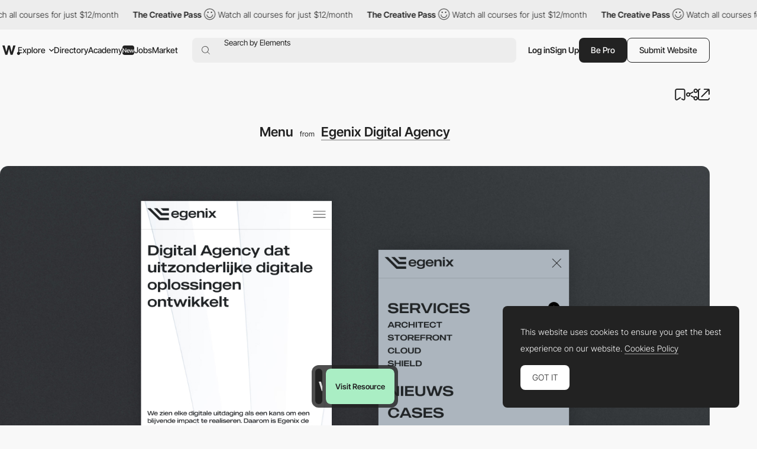

--- FILE ---
content_type: text/html; charset=utf-8
request_url: https://www.google.com/recaptcha/api2/anchor?ar=1&k=6LdYct0kAAAAAHlky5jhQhrvSRt_4vOJkzbVs2Oa&co=aHR0cHM6Ly93d3cuYXd3d2FyZHMuY29tOjQ0Mw..&hl=en&v=9TiwnJFHeuIw_s0wSd3fiKfN&size=invisible&anchor-ms=20000&execute-ms=30000&cb=jnvwfpxfo587
body_size: 48160
content:
<!DOCTYPE HTML><html dir="ltr" lang="en"><head><meta http-equiv="Content-Type" content="text/html; charset=UTF-8">
<meta http-equiv="X-UA-Compatible" content="IE=edge">
<title>reCAPTCHA</title>
<style type="text/css">
/* cyrillic-ext */
@font-face {
  font-family: 'Roboto';
  font-style: normal;
  font-weight: 400;
  font-stretch: 100%;
  src: url(//fonts.gstatic.com/s/roboto/v48/KFO7CnqEu92Fr1ME7kSn66aGLdTylUAMa3GUBHMdazTgWw.woff2) format('woff2');
  unicode-range: U+0460-052F, U+1C80-1C8A, U+20B4, U+2DE0-2DFF, U+A640-A69F, U+FE2E-FE2F;
}
/* cyrillic */
@font-face {
  font-family: 'Roboto';
  font-style: normal;
  font-weight: 400;
  font-stretch: 100%;
  src: url(//fonts.gstatic.com/s/roboto/v48/KFO7CnqEu92Fr1ME7kSn66aGLdTylUAMa3iUBHMdazTgWw.woff2) format('woff2');
  unicode-range: U+0301, U+0400-045F, U+0490-0491, U+04B0-04B1, U+2116;
}
/* greek-ext */
@font-face {
  font-family: 'Roboto';
  font-style: normal;
  font-weight: 400;
  font-stretch: 100%;
  src: url(//fonts.gstatic.com/s/roboto/v48/KFO7CnqEu92Fr1ME7kSn66aGLdTylUAMa3CUBHMdazTgWw.woff2) format('woff2');
  unicode-range: U+1F00-1FFF;
}
/* greek */
@font-face {
  font-family: 'Roboto';
  font-style: normal;
  font-weight: 400;
  font-stretch: 100%;
  src: url(//fonts.gstatic.com/s/roboto/v48/KFO7CnqEu92Fr1ME7kSn66aGLdTylUAMa3-UBHMdazTgWw.woff2) format('woff2');
  unicode-range: U+0370-0377, U+037A-037F, U+0384-038A, U+038C, U+038E-03A1, U+03A3-03FF;
}
/* math */
@font-face {
  font-family: 'Roboto';
  font-style: normal;
  font-weight: 400;
  font-stretch: 100%;
  src: url(//fonts.gstatic.com/s/roboto/v48/KFO7CnqEu92Fr1ME7kSn66aGLdTylUAMawCUBHMdazTgWw.woff2) format('woff2');
  unicode-range: U+0302-0303, U+0305, U+0307-0308, U+0310, U+0312, U+0315, U+031A, U+0326-0327, U+032C, U+032F-0330, U+0332-0333, U+0338, U+033A, U+0346, U+034D, U+0391-03A1, U+03A3-03A9, U+03B1-03C9, U+03D1, U+03D5-03D6, U+03F0-03F1, U+03F4-03F5, U+2016-2017, U+2034-2038, U+203C, U+2040, U+2043, U+2047, U+2050, U+2057, U+205F, U+2070-2071, U+2074-208E, U+2090-209C, U+20D0-20DC, U+20E1, U+20E5-20EF, U+2100-2112, U+2114-2115, U+2117-2121, U+2123-214F, U+2190, U+2192, U+2194-21AE, U+21B0-21E5, U+21F1-21F2, U+21F4-2211, U+2213-2214, U+2216-22FF, U+2308-230B, U+2310, U+2319, U+231C-2321, U+2336-237A, U+237C, U+2395, U+239B-23B7, U+23D0, U+23DC-23E1, U+2474-2475, U+25AF, U+25B3, U+25B7, U+25BD, U+25C1, U+25CA, U+25CC, U+25FB, U+266D-266F, U+27C0-27FF, U+2900-2AFF, U+2B0E-2B11, U+2B30-2B4C, U+2BFE, U+3030, U+FF5B, U+FF5D, U+1D400-1D7FF, U+1EE00-1EEFF;
}
/* symbols */
@font-face {
  font-family: 'Roboto';
  font-style: normal;
  font-weight: 400;
  font-stretch: 100%;
  src: url(//fonts.gstatic.com/s/roboto/v48/KFO7CnqEu92Fr1ME7kSn66aGLdTylUAMaxKUBHMdazTgWw.woff2) format('woff2');
  unicode-range: U+0001-000C, U+000E-001F, U+007F-009F, U+20DD-20E0, U+20E2-20E4, U+2150-218F, U+2190, U+2192, U+2194-2199, U+21AF, U+21E6-21F0, U+21F3, U+2218-2219, U+2299, U+22C4-22C6, U+2300-243F, U+2440-244A, U+2460-24FF, U+25A0-27BF, U+2800-28FF, U+2921-2922, U+2981, U+29BF, U+29EB, U+2B00-2BFF, U+4DC0-4DFF, U+FFF9-FFFB, U+10140-1018E, U+10190-1019C, U+101A0, U+101D0-101FD, U+102E0-102FB, U+10E60-10E7E, U+1D2C0-1D2D3, U+1D2E0-1D37F, U+1F000-1F0FF, U+1F100-1F1AD, U+1F1E6-1F1FF, U+1F30D-1F30F, U+1F315, U+1F31C, U+1F31E, U+1F320-1F32C, U+1F336, U+1F378, U+1F37D, U+1F382, U+1F393-1F39F, U+1F3A7-1F3A8, U+1F3AC-1F3AF, U+1F3C2, U+1F3C4-1F3C6, U+1F3CA-1F3CE, U+1F3D4-1F3E0, U+1F3ED, U+1F3F1-1F3F3, U+1F3F5-1F3F7, U+1F408, U+1F415, U+1F41F, U+1F426, U+1F43F, U+1F441-1F442, U+1F444, U+1F446-1F449, U+1F44C-1F44E, U+1F453, U+1F46A, U+1F47D, U+1F4A3, U+1F4B0, U+1F4B3, U+1F4B9, U+1F4BB, U+1F4BF, U+1F4C8-1F4CB, U+1F4D6, U+1F4DA, U+1F4DF, U+1F4E3-1F4E6, U+1F4EA-1F4ED, U+1F4F7, U+1F4F9-1F4FB, U+1F4FD-1F4FE, U+1F503, U+1F507-1F50B, U+1F50D, U+1F512-1F513, U+1F53E-1F54A, U+1F54F-1F5FA, U+1F610, U+1F650-1F67F, U+1F687, U+1F68D, U+1F691, U+1F694, U+1F698, U+1F6AD, U+1F6B2, U+1F6B9-1F6BA, U+1F6BC, U+1F6C6-1F6CF, U+1F6D3-1F6D7, U+1F6E0-1F6EA, U+1F6F0-1F6F3, U+1F6F7-1F6FC, U+1F700-1F7FF, U+1F800-1F80B, U+1F810-1F847, U+1F850-1F859, U+1F860-1F887, U+1F890-1F8AD, U+1F8B0-1F8BB, U+1F8C0-1F8C1, U+1F900-1F90B, U+1F93B, U+1F946, U+1F984, U+1F996, U+1F9E9, U+1FA00-1FA6F, U+1FA70-1FA7C, U+1FA80-1FA89, U+1FA8F-1FAC6, U+1FACE-1FADC, U+1FADF-1FAE9, U+1FAF0-1FAF8, U+1FB00-1FBFF;
}
/* vietnamese */
@font-face {
  font-family: 'Roboto';
  font-style: normal;
  font-weight: 400;
  font-stretch: 100%;
  src: url(//fonts.gstatic.com/s/roboto/v48/KFO7CnqEu92Fr1ME7kSn66aGLdTylUAMa3OUBHMdazTgWw.woff2) format('woff2');
  unicode-range: U+0102-0103, U+0110-0111, U+0128-0129, U+0168-0169, U+01A0-01A1, U+01AF-01B0, U+0300-0301, U+0303-0304, U+0308-0309, U+0323, U+0329, U+1EA0-1EF9, U+20AB;
}
/* latin-ext */
@font-face {
  font-family: 'Roboto';
  font-style: normal;
  font-weight: 400;
  font-stretch: 100%;
  src: url(//fonts.gstatic.com/s/roboto/v48/KFO7CnqEu92Fr1ME7kSn66aGLdTylUAMa3KUBHMdazTgWw.woff2) format('woff2');
  unicode-range: U+0100-02BA, U+02BD-02C5, U+02C7-02CC, U+02CE-02D7, U+02DD-02FF, U+0304, U+0308, U+0329, U+1D00-1DBF, U+1E00-1E9F, U+1EF2-1EFF, U+2020, U+20A0-20AB, U+20AD-20C0, U+2113, U+2C60-2C7F, U+A720-A7FF;
}
/* latin */
@font-face {
  font-family: 'Roboto';
  font-style: normal;
  font-weight: 400;
  font-stretch: 100%;
  src: url(//fonts.gstatic.com/s/roboto/v48/KFO7CnqEu92Fr1ME7kSn66aGLdTylUAMa3yUBHMdazQ.woff2) format('woff2');
  unicode-range: U+0000-00FF, U+0131, U+0152-0153, U+02BB-02BC, U+02C6, U+02DA, U+02DC, U+0304, U+0308, U+0329, U+2000-206F, U+20AC, U+2122, U+2191, U+2193, U+2212, U+2215, U+FEFF, U+FFFD;
}
/* cyrillic-ext */
@font-face {
  font-family: 'Roboto';
  font-style: normal;
  font-weight: 500;
  font-stretch: 100%;
  src: url(//fonts.gstatic.com/s/roboto/v48/KFO7CnqEu92Fr1ME7kSn66aGLdTylUAMa3GUBHMdazTgWw.woff2) format('woff2');
  unicode-range: U+0460-052F, U+1C80-1C8A, U+20B4, U+2DE0-2DFF, U+A640-A69F, U+FE2E-FE2F;
}
/* cyrillic */
@font-face {
  font-family: 'Roboto';
  font-style: normal;
  font-weight: 500;
  font-stretch: 100%;
  src: url(//fonts.gstatic.com/s/roboto/v48/KFO7CnqEu92Fr1ME7kSn66aGLdTylUAMa3iUBHMdazTgWw.woff2) format('woff2');
  unicode-range: U+0301, U+0400-045F, U+0490-0491, U+04B0-04B1, U+2116;
}
/* greek-ext */
@font-face {
  font-family: 'Roboto';
  font-style: normal;
  font-weight: 500;
  font-stretch: 100%;
  src: url(//fonts.gstatic.com/s/roboto/v48/KFO7CnqEu92Fr1ME7kSn66aGLdTylUAMa3CUBHMdazTgWw.woff2) format('woff2');
  unicode-range: U+1F00-1FFF;
}
/* greek */
@font-face {
  font-family: 'Roboto';
  font-style: normal;
  font-weight: 500;
  font-stretch: 100%;
  src: url(//fonts.gstatic.com/s/roboto/v48/KFO7CnqEu92Fr1ME7kSn66aGLdTylUAMa3-UBHMdazTgWw.woff2) format('woff2');
  unicode-range: U+0370-0377, U+037A-037F, U+0384-038A, U+038C, U+038E-03A1, U+03A3-03FF;
}
/* math */
@font-face {
  font-family: 'Roboto';
  font-style: normal;
  font-weight: 500;
  font-stretch: 100%;
  src: url(//fonts.gstatic.com/s/roboto/v48/KFO7CnqEu92Fr1ME7kSn66aGLdTylUAMawCUBHMdazTgWw.woff2) format('woff2');
  unicode-range: U+0302-0303, U+0305, U+0307-0308, U+0310, U+0312, U+0315, U+031A, U+0326-0327, U+032C, U+032F-0330, U+0332-0333, U+0338, U+033A, U+0346, U+034D, U+0391-03A1, U+03A3-03A9, U+03B1-03C9, U+03D1, U+03D5-03D6, U+03F0-03F1, U+03F4-03F5, U+2016-2017, U+2034-2038, U+203C, U+2040, U+2043, U+2047, U+2050, U+2057, U+205F, U+2070-2071, U+2074-208E, U+2090-209C, U+20D0-20DC, U+20E1, U+20E5-20EF, U+2100-2112, U+2114-2115, U+2117-2121, U+2123-214F, U+2190, U+2192, U+2194-21AE, U+21B0-21E5, U+21F1-21F2, U+21F4-2211, U+2213-2214, U+2216-22FF, U+2308-230B, U+2310, U+2319, U+231C-2321, U+2336-237A, U+237C, U+2395, U+239B-23B7, U+23D0, U+23DC-23E1, U+2474-2475, U+25AF, U+25B3, U+25B7, U+25BD, U+25C1, U+25CA, U+25CC, U+25FB, U+266D-266F, U+27C0-27FF, U+2900-2AFF, U+2B0E-2B11, U+2B30-2B4C, U+2BFE, U+3030, U+FF5B, U+FF5D, U+1D400-1D7FF, U+1EE00-1EEFF;
}
/* symbols */
@font-face {
  font-family: 'Roboto';
  font-style: normal;
  font-weight: 500;
  font-stretch: 100%;
  src: url(//fonts.gstatic.com/s/roboto/v48/KFO7CnqEu92Fr1ME7kSn66aGLdTylUAMaxKUBHMdazTgWw.woff2) format('woff2');
  unicode-range: U+0001-000C, U+000E-001F, U+007F-009F, U+20DD-20E0, U+20E2-20E4, U+2150-218F, U+2190, U+2192, U+2194-2199, U+21AF, U+21E6-21F0, U+21F3, U+2218-2219, U+2299, U+22C4-22C6, U+2300-243F, U+2440-244A, U+2460-24FF, U+25A0-27BF, U+2800-28FF, U+2921-2922, U+2981, U+29BF, U+29EB, U+2B00-2BFF, U+4DC0-4DFF, U+FFF9-FFFB, U+10140-1018E, U+10190-1019C, U+101A0, U+101D0-101FD, U+102E0-102FB, U+10E60-10E7E, U+1D2C0-1D2D3, U+1D2E0-1D37F, U+1F000-1F0FF, U+1F100-1F1AD, U+1F1E6-1F1FF, U+1F30D-1F30F, U+1F315, U+1F31C, U+1F31E, U+1F320-1F32C, U+1F336, U+1F378, U+1F37D, U+1F382, U+1F393-1F39F, U+1F3A7-1F3A8, U+1F3AC-1F3AF, U+1F3C2, U+1F3C4-1F3C6, U+1F3CA-1F3CE, U+1F3D4-1F3E0, U+1F3ED, U+1F3F1-1F3F3, U+1F3F5-1F3F7, U+1F408, U+1F415, U+1F41F, U+1F426, U+1F43F, U+1F441-1F442, U+1F444, U+1F446-1F449, U+1F44C-1F44E, U+1F453, U+1F46A, U+1F47D, U+1F4A3, U+1F4B0, U+1F4B3, U+1F4B9, U+1F4BB, U+1F4BF, U+1F4C8-1F4CB, U+1F4D6, U+1F4DA, U+1F4DF, U+1F4E3-1F4E6, U+1F4EA-1F4ED, U+1F4F7, U+1F4F9-1F4FB, U+1F4FD-1F4FE, U+1F503, U+1F507-1F50B, U+1F50D, U+1F512-1F513, U+1F53E-1F54A, U+1F54F-1F5FA, U+1F610, U+1F650-1F67F, U+1F687, U+1F68D, U+1F691, U+1F694, U+1F698, U+1F6AD, U+1F6B2, U+1F6B9-1F6BA, U+1F6BC, U+1F6C6-1F6CF, U+1F6D3-1F6D7, U+1F6E0-1F6EA, U+1F6F0-1F6F3, U+1F6F7-1F6FC, U+1F700-1F7FF, U+1F800-1F80B, U+1F810-1F847, U+1F850-1F859, U+1F860-1F887, U+1F890-1F8AD, U+1F8B0-1F8BB, U+1F8C0-1F8C1, U+1F900-1F90B, U+1F93B, U+1F946, U+1F984, U+1F996, U+1F9E9, U+1FA00-1FA6F, U+1FA70-1FA7C, U+1FA80-1FA89, U+1FA8F-1FAC6, U+1FACE-1FADC, U+1FADF-1FAE9, U+1FAF0-1FAF8, U+1FB00-1FBFF;
}
/* vietnamese */
@font-face {
  font-family: 'Roboto';
  font-style: normal;
  font-weight: 500;
  font-stretch: 100%;
  src: url(//fonts.gstatic.com/s/roboto/v48/KFO7CnqEu92Fr1ME7kSn66aGLdTylUAMa3OUBHMdazTgWw.woff2) format('woff2');
  unicode-range: U+0102-0103, U+0110-0111, U+0128-0129, U+0168-0169, U+01A0-01A1, U+01AF-01B0, U+0300-0301, U+0303-0304, U+0308-0309, U+0323, U+0329, U+1EA0-1EF9, U+20AB;
}
/* latin-ext */
@font-face {
  font-family: 'Roboto';
  font-style: normal;
  font-weight: 500;
  font-stretch: 100%;
  src: url(//fonts.gstatic.com/s/roboto/v48/KFO7CnqEu92Fr1ME7kSn66aGLdTylUAMa3KUBHMdazTgWw.woff2) format('woff2');
  unicode-range: U+0100-02BA, U+02BD-02C5, U+02C7-02CC, U+02CE-02D7, U+02DD-02FF, U+0304, U+0308, U+0329, U+1D00-1DBF, U+1E00-1E9F, U+1EF2-1EFF, U+2020, U+20A0-20AB, U+20AD-20C0, U+2113, U+2C60-2C7F, U+A720-A7FF;
}
/* latin */
@font-face {
  font-family: 'Roboto';
  font-style: normal;
  font-weight: 500;
  font-stretch: 100%;
  src: url(//fonts.gstatic.com/s/roboto/v48/KFO7CnqEu92Fr1ME7kSn66aGLdTylUAMa3yUBHMdazQ.woff2) format('woff2');
  unicode-range: U+0000-00FF, U+0131, U+0152-0153, U+02BB-02BC, U+02C6, U+02DA, U+02DC, U+0304, U+0308, U+0329, U+2000-206F, U+20AC, U+2122, U+2191, U+2193, U+2212, U+2215, U+FEFF, U+FFFD;
}
/* cyrillic-ext */
@font-face {
  font-family: 'Roboto';
  font-style: normal;
  font-weight: 900;
  font-stretch: 100%;
  src: url(//fonts.gstatic.com/s/roboto/v48/KFO7CnqEu92Fr1ME7kSn66aGLdTylUAMa3GUBHMdazTgWw.woff2) format('woff2');
  unicode-range: U+0460-052F, U+1C80-1C8A, U+20B4, U+2DE0-2DFF, U+A640-A69F, U+FE2E-FE2F;
}
/* cyrillic */
@font-face {
  font-family: 'Roboto';
  font-style: normal;
  font-weight: 900;
  font-stretch: 100%;
  src: url(//fonts.gstatic.com/s/roboto/v48/KFO7CnqEu92Fr1ME7kSn66aGLdTylUAMa3iUBHMdazTgWw.woff2) format('woff2');
  unicode-range: U+0301, U+0400-045F, U+0490-0491, U+04B0-04B1, U+2116;
}
/* greek-ext */
@font-face {
  font-family: 'Roboto';
  font-style: normal;
  font-weight: 900;
  font-stretch: 100%;
  src: url(//fonts.gstatic.com/s/roboto/v48/KFO7CnqEu92Fr1ME7kSn66aGLdTylUAMa3CUBHMdazTgWw.woff2) format('woff2');
  unicode-range: U+1F00-1FFF;
}
/* greek */
@font-face {
  font-family: 'Roboto';
  font-style: normal;
  font-weight: 900;
  font-stretch: 100%;
  src: url(//fonts.gstatic.com/s/roboto/v48/KFO7CnqEu92Fr1ME7kSn66aGLdTylUAMa3-UBHMdazTgWw.woff2) format('woff2');
  unicode-range: U+0370-0377, U+037A-037F, U+0384-038A, U+038C, U+038E-03A1, U+03A3-03FF;
}
/* math */
@font-face {
  font-family: 'Roboto';
  font-style: normal;
  font-weight: 900;
  font-stretch: 100%;
  src: url(//fonts.gstatic.com/s/roboto/v48/KFO7CnqEu92Fr1ME7kSn66aGLdTylUAMawCUBHMdazTgWw.woff2) format('woff2');
  unicode-range: U+0302-0303, U+0305, U+0307-0308, U+0310, U+0312, U+0315, U+031A, U+0326-0327, U+032C, U+032F-0330, U+0332-0333, U+0338, U+033A, U+0346, U+034D, U+0391-03A1, U+03A3-03A9, U+03B1-03C9, U+03D1, U+03D5-03D6, U+03F0-03F1, U+03F4-03F5, U+2016-2017, U+2034-2038, U+203C, U+2040, U+2043, U+2047, U+2050, U+2057, U+205F, U+2070-2071, U+2074-208E, U+2090-209C, U+20D0-20DC, U+20E1, U+20E5-20EF, U+2100-2112, U+2114-2115, U+2117-2121, U+2123-214F, U+2190, U+2192, U+2194-21AE, U+21B0-21E5, U+21F1-21F2, U+21F4-2211, U+2213-2214, U+2216-22FF, U+2308-230B, U+2310, U+2319, U+231C-2321, U+2336-237A, U+237C, U+2395, U+239B-23B7, U+23D0, U+23DC-23E1, U+2474-2475, U+25AF, U+25B3, U+25B7, U+25BD, U+25C1, U+25CA, U+25CC, U+25FB, U+266D-266F, U+27C0-27FF, U+2900-2AFF, U+2B0E-2B11, U+2B30-2B4C, U+2BFE, U+3030, U+FF5B, U+FF5D, U+1D400-1D7FF, U+1EE00-1EEFF;
}
/* symbols */
@font-face {
  font-family: 'Roboto';
  font-style: normal;
  font-weight: 900;
  font-stretch: 100%;
  src: url(//fonts.gstatic.com/s/roboto/v48/KFO7CnqEu92Fr1ME7kSn66aGLdTylUAMaxKUBHMdazTgWw.woff2) format('woff2');
  unicode-range: U+0001-000C, U+000E-001F, U+007F-009F, U+20DD-20E0, U+20E2-20E4, U+2150-218F, U+2190, U+2192, U+2194-2199, U+21AF, U+21E6-21F0, U+21F3, U+2218-2219, U+2299, U+22C4-22C6, U+2300-243F, U+2440-244A, U+2460-24FF, U+25A0-27BF, U+2800-28FF, U+2921-2922, U+2981, U+29BF, U+29EB, U+2B00-2BFF, U+4DC0-4DFF, U+FFF9-FFFB, U+10140-1018E, U+10190-1019C, U+101A0, U+101D0-101FD, U+102E0-102FB, U+10E60-10E7E, U+1D2C0-1D2D3, U+1D2E0-1D37F, U+1F000-1F0FF, U+1F100-1F1AD, U+1F1E6-1F1FF, U+1F30D-1F30F, U+1F315, U+1F31C, U+1F31E, U+1F320-1F32C, U+1F336, U+1F378, U+1F37D, U+1F382, U+1F393-1F39F, U+1F3A7-1F3A8, U+1F3AC-1F3AF, U+1F3C2, U+1F3C4-1F3C6, U+1F3CA-1F3CE, U+1F3D4-1F3E0, U+1F3ED, U+1F3F1-1F3F3, U+1F3F5-1F3F7, U+1F408, U+1F415, U+1F41F, U+1F426, U+1F43F, U+1F441-1F442, U+1F444, U+1F446-1F449, U+1F44C-1F44E, U+1F453, U+1F46A, U+1F47D, U+1F4A3, U+1F4B0, U+1F4B3, U+1F4B9, U+1F4BB, U+1F4BF, U+1F4C8-1F4CB, U+1F4D6, U+1F4DA, U+1F4DF, U+1F4E3-1F4E6, U+1F4EA-1F4ED, U+1F4F7, U+1F4F9-1F4FB, U+1F4FD-1F4FE, U+1F503, U+1F507-1F50B, U+1F50D, U+1F512-1F513, U+1F53E-1F54A, U+1F54F-1F5FA, U+1F610, U+1F650-1F67F, U+1F687, U+1F68D, U+1F691, U+1F694, U+1F698, U+1F6AD, U+1F6B2, U+1F6B9-1F6BA, U+1F6BC, U+1F6C6-1F6CF, U+1F6D3-1F6D7, U+1F6E0-1F6EA, U+1F6F0-1F6F3, U+1F6F7-1F6FC, U+1F700-1F7FF, U+1F800-1F80B, U+1F810-1F847, U+1F850-1F859, U+1F860-1F887, U+1F890-1F8AD, U+1F8B0-1F8BB, U+1F8C0-1F8C1, U+1F900-1F90B, U+1F93B, U+1F946, U+1F984, U+1F996, U+1F9E9, U+1FA00-1FA6F, U+1FA70-1FA7C, U+1FA80-1FA89, U+1FA8F-1FAC6, U+1FACE-1FADC, U+1FADF-1FAE9, U+1FAF0-1FAF8, U+1FB00-1FBFF;
}
/* vietnamese */
@font-face {
  font-family: 'Roboto';
  font-style: normal;
  font-weight: 900;
  font-stretch: 100%;
  src: url(//fonts.gstatic.com/s/roboto/v48/KFO7CnqEu92Fr1ME7kSn66aGLdTylUAMa3OUBHMdazTgWw.woff2) format('woff2');
  unicode-range: U+0102-0103, U+0110-0111, U+0128-0129, U+0168-0169, U+01A0-01A1, U+01AF-01B0, U+0300-0301, U+0303-0304, U+0308-0309, U+0323, U+0329, U+1EA0-1EF9, U+20AB;
}
/* latin-ext */
@font-face {
  font-family: 'Roboto';
  font-style: normal;
  font-weight: 900;
  font-stretch: 100%;
  src: url(//fonts.gstatic.com/s/roboto/v48/KFO7CnqEu92Fr1ME7kSn66aGLdTylUAMa3KUBHMdazTgWw.woff2) format('woff2');
  unicode-range: U+0100-02BA, U+02BD-02C5, U+02C7-02CC, U+02CE-02D7, U+02DD-02FF, U+0304, U+0308, U+0329, U+1D00-1DBF, U+1E00-1E9F, U+1EF2-1EFF, U+2020, U+20A0-20AB, U+20AD-20C0, U+2113, U+2C60-2C7F, U+A720-A7FF;
}
/* latin */
@font-face {
  font-family: 'Roboto';
  font-style: normal;
  font-weight: 900;
  font-stretch: 100%;
  src: url(//fonts.gstatic.com/s/roboto/v48/KFO7CnqEu92Fr1ME7kSn66aGLdTylUAMa3yUBHMdazQ.woff2) format('woff2');
  unicode-range: U+0000-00FF, U+0131, U+0152-0153, U+02BB-02BC, U+02C6, U+02DA, U+02DC, U+0304, U+0308, U+0329, U+2000-206F, U+20AC, U+2122, U+2191, U+2193, U+2212, U+2215, U+FEFF, U+FFFD;
}

</style>
<link rel="stylesheet" type="text/css" href="https://www.gstatic.com/recaptcha/releases/9TiwnJFHeuIw_s0wSd3fiKfN/styles__ltr.css">
<script nonce="pibX0GH6V9T670NX02Y6zA" type="text/javascript">window['__recaptcha_api'] = 'https://www.google.com/recaptcha/api2/';</script>
<script type="text/javascript" src="https://www.gstatic.com/recaptcha/releases/9TiwnJFHeuIw_s0wSd3fiKfN/recaptcha__en.js" nonce="pibX0GH6V9T670NX02Y6zA">
      
    </script></head>
<body><div id="rc-anchor-alert" class="rc-anchor-alert"></div>
<input type="hidden" id="recaptcha-token" value="[base64]">
<script type="text/javascript" nonce="pibX0GH6V9T670NX02Y6zA">
      recaptcha.anchor.Main.init("[\x22ainput\x22,[\x22bgdata\x22,\x22\x22,\[base64]/[base64]/[base64]/[base64]/cjw8ejpyPj4+eil9Y2F0Y2gobCl7dGhyb3cgbDt9fSxIPWZ1bmN0aW9uKHcsdCx6KXtpZih3PT0xOTR8fHc9PTIwOCl0LnZbd10/dC52W3ddLmNvbmNhdCh6KTp0LnZbd109b2Yoeix0KTtlbHNle2lmKHQuYkImJnchPTMxNylyZXR1cm47dz09NjZ8fHc9PTEyMnx8dz09NDcwfHx3PT00NHx8dz09NDE2fHx3PT0zOTd8fHc9PTQyMXx8dz09Njh8fHc9PTcwfHx3PT0xODQ/[base64]/[base64]/[base64]/bmV3IGRbVl0oSlswXSk6cD09Mj9uZXcgZFtWXShKWzBdLEpbMV0pOnA9PTM/bmV3IGRbVl0oSlswXSxKWzFdLEpbMl0pOnA9PTQ/[base64]/[base64]/[base64]/[base64]\x22,\[base64]\\u003d\\u003d\x22,\x22QC1QJcKZw5nCojJAw7DDuMKFw5rCjmogd8OCfx0RYh0Jw5w/c1ZjcMKyw49HPWhuX0nDhcKtw4jCh8K4w6txRwguwqvCgjrCliXDrcOLwqwGLMOlEVddw51QHsK3wpguEMOaw40uwozDmUzCksO/OcOCX8KoNsKSccKmR8OiwrwJHxLDg37DlBgCwqVBwpI3KVQkHMKIBcORGcO/TMO8ZsOywpPCgV/[base64]/[base64]/[base64]/Dr2Yjf1zDhsK8w6YvaMOQwr8Jw61Wwpttw4zDhcKPZMOawoEVw74kd8OBPMKMw57DmsK3AFtuw4jCin8rbkNOXcKuYDR1wqXDrFDCtRtvbcKmfMKxXyvCiUXDq8OZw5PCjMOcw6A+LH/ChAd2wpZOSB8HF8KWakpUFl3CozN5SXZyUHBaclYKCQfDqxIwS8Kzw65rw6rCp8O/AsOGw6QTw5xWb3bCrsO1wodMJg/[base64]/Co1fDiy7DmRshCRrDm8O4wrgxNsKNw5RgH8OmaMOqw4kdYGPCtzTClB/[base64]/DmSjCiR5bwqQeRFbCoFHCrVoVLsKPw6rDtsOeUwPDo2lbw7TDi8OEw7dcKHnDrcKqQMKsPcOvwqNjKBPCucKNaS/DvcOvL0RZUMOdw4HCmETCjcKHwo7CuCPCrkclw7XDk8OJbsKww5zDvMKTw5bCulnCkAsLIsO/EGbCizzDlEIGIMK/[base64]/[base64]/[base64]/EcKRw5RySlsGw6Egw7LDrGxhdsOTwrctwoNVLsOTecKUwo/[base64]/BcK4wrrDkA/DpMO8w4jCnsKTdSnDsMOTw6lHw5MZw4t6woQ3w6fCskzChcKMwp/Do8K7w6/CgsOFw6dmw7rDjCvCh1ggwr/[base64]/[base64]/DpsO+fwnDjQrCiwpow6kowpdbOCgJwrPCocKhEHIyVsOmw6lXFGI+wpZ7FC/CqX5kXMKZwqsBwrxHBcOBasK/[base64]/CksKEXcKMw7AnGF1ZUsO1w4EtBsKmwqzDjsOKHcO0LzNdwoXDiHHDqsK/IzrCt8OZfUcUw47Dj1LDiEHDll0ZwqtuwoA0w7Rmwr7CryXCvS/DvDNcw7U2w7UJw4zDsMKPwoXCtcOFNEzDiMObXi8hw6pYwph4wqxvw6sRFFJRw4zDkMOlw5XCncK4w4Y5KVM2w5UAdlnCjcKlwqfCg8K8w79bw5lLXE1aG3RDbVkKw7MRwo/Cl8OCwpPCpwzDnMOsw63DhH1Gw55xwpVjw5PDkwbDsMKJw6rDo8OPw6zCpBsgTcKgXcKUw7xUX8KXwrfDlcKJFsOlU8K7woLCvWM7w5NIw6bDlcKrK8OzGkXCu8OYw5Vtw4DDh8K6w7nDimVew53DksOlw5ADwrHChExAwp51RcOrwo/[base64]/w7fDrzzDojXCpS9sKV8gZ8Ktw4vDsMKmRGzDucOoHcOJDMOZwoDDqAwjUR8DwojDgcOvw5JJw7bDvRPCqhjDhk85wpLCnknDojDDn2wvw40rBXZnwp7DnRPCjcOxw5jDvAzDucOOEsOCGcKiwpwkYTwJw6t1w6kkQzfDkk/CoWnDtgrCth/[base64]/[base64]/CnsOHwodMw5MdJcK/wqDCtcO6wpgOw5VDw4oxwoxmwppNVsONAsKoUMOjbcKjwoQ+OMOCDcONwqPDrXHCisOPBy3CtsKxw4U6wrZsZRRadSbDrH9dwoXDusO/f2BywoHChhvCrTpXdsOWABpxOjABNcKxXn9cJsOHDMOOXk7Dq8KMbGPDsMKdwpBfUU/[base64]/DvsO7w6TDrCsUwqbCjy3DscOiOmVyw4doaMOsw4xpW8Oyc8O2UMKtwqbDpMO7wpU9Y8KWw7EDVEbDkQxQIlfDnVpAOsK6Q8OnGhdow55VwqzCs8KCa8Ovwo/DoMOCRMKyecO+R8OmwqzCjTTCvystFEx/[base64]/DksKrwrZxOnXDu150w5EOw67DkXRbw4ICR1dqNkXChQRKHMKRCMKvw7UwZ8O7w6TDmsOowq4tGy7ChMKIw4jDvcK2XcKqJ1R/PE8TwrdDw58Nw6ZwwpzCqxvChMK7w6AuwrRUAsOWKS3CqypOwpbDmcOhwp/CpS3Cm38eW8OqZcKkKsK+csKfAhLCsDdHZDMKXzvDowUHw5HDjcOUe8Okw6xVecKeM8KGDcKBdVVQXTZvZinCvl4jw6Nuwr7DqAZRW8KAworDoMOPGMOrw5lhXRIPDcOFw4zDhwTDuG3CgsOKexBEwrgxw4VvUcKDKSjCqsO+wq3CmRHClh9yw7DDkFjClS/Cnh18wrrDsMO8wq9Yw5gOd8K1N3jCs8K9EMO1wrPDkDQDw4XDhsKiCjsyXcOyHExXScOPQ0PDmsK1w73DjH5oEz8aw5jCqsOHw5BzwpnDvwnCjTQ8wq/CuyNkw6sRcjx2M2/CqcKZw6nCg8KIwqc/AifChSVwwq9eKMKhNcK4w5bCvloRNhTCkWLDqFk9w6U/[base64]/FMOdw5AeI0LDvhEPKG1ew6AowqEzXMO5NhNza8K6U0vCkVU+fcODw7wowqTDq8OCaMOUwrDDn8K7wqkoGinCjcKPwq/CvHjCjXUCwqg7w6hzw5/DjXXCpMOuJMK7w7Y9NMKcQ8KfwoRkNsO3w6tIw5DDk8K4w6/CrHDCslR/dsOcw6E/[base64]/DoiAUw5rCqcODMsK/ZMKsw5tkLMK0wpISwrvDtsKrYj80e8OtHcKZw7PDlXAWw400wpLCkzLDnndJXsKow7IRwqkxJ3LDocO6XGrCoXsCSMKvT3bDilrCnUPDtTMTJMKMIMKGw5/DmMKYw5DDuMKxdsKZwqvCvE3DkkHDozV9wrJLw6VPwrVeK8Krw6XDsMOHXMKUwrXCpHPDq8KKIcKYwqPCvsOrwoPCnMKgw78JwpYAw7MkXQDCvx/ChXcKTMKACMKHeMKRw6nDsSxZw5sMThfCiRonw688VQrDmsKlwojDosKSwrDDvxJfw4nCmcOJCsOsw79ew4wfE8K6w7BfPcKpw4bDjWzCk8KIw7PCoQ05NsKAw54QNDbDh8KVA0HDhsOxJ1h/QTvDqlfCrmRQw74ZWcKJTsOdw5PDjsKxJ23DlcOAwpDDvMOgw7FIw5NjYMKuwpLDgMK9w4XDqUvCucKzKgxqEV7DnMOgw6EUBiM1wpbDukdwRMKvw64IU8KqR0HCsD/[base64]/woITUGHDrsOhwpkjwojCvUvDn0/[base64]/DpH3DlMOiw6zDpxzCo8Oswrx/NkbDowNqw5VWeMO5w6sOw69mNBLDj8OVFsOSwoFNZywuw4nCq8O5Pg/CncKmw5LDgknDv8KfBnxLwqxIw54aMcOhwoRgYHTCqyN4w5EhS8OpemzCjhzCqTPChHlEB8OsJcKMdsOzOsOxQ8Okw6cnD05wORzCpcOVQzHCusK4w7nDu1fCqcO4w69YYiDDqz7DoA0jwpQCIcOXH8OOwqN3DmkRVcOKwo9/OcK2VBzDgjzCvjUgAjkvTMKCwotGeMK9wpdBwpRrw5vCog5HwrpCAzjDkMOvccOLEQHDu05yB0nDrVzChsOlc8OqCjgsbUnDtcO5wqPDsyDCvxoRwrnClQ3CucK/[base64]/Dg1HCrj3DqcO5YMKxw77Cj8KNbsK/wqoLc2HCvC/[base64]/I8KEEsOSwoLCrQvCpU4+w4XDkgDCqHpPwrzCnSQ9w5BvWEM9w7YKw6tKM17Dmg7DpsKbw4fCkl7CnsKsHsOQBlNPEsORP8OGw6bCtX/ChcOLI8KoPTTCnsK7wprCssOpDxPCv8OSeMKKw6EcwqbDq8ObwpDCocOfEGrCjETDjMKZw7MbwqPDqsKvIxA2D2howo7CokJiLi/CmQRYwpbDrcK4w4UyI8Oow6tQwrxmwpw+ayDCkcKowqoqUsKLwo5yUcK/wr9HwrLCtD5OF8KvwovCq8OJw7V2wrDDpxjDvl8qCQklcBfDosKpw6xYRmU3w63DlsKUw47Cr2DCocOaYXUZwpjDn3sJOMKZwqjDpcOpXsOUJMKawq3Dl19RHVzDlzrDrMOIwrTDuQPCksOBDBDCvsKiw6wDd3bCr2nDhUfDnBDCp2sEwr/[base64]/[base64]/J8OvahjDvcKDw6Zbw6PClMOVBMKYwq5MDcKgeVjCvVDDjVzCo35Dw5YjdghQJDHDiQNsHsOzwoRdw7DDpsObwqnCv3cDIcO7VsO7f1paC8K9w7oJw7HCsRhJwqAWwrxEwoHCviRWPDVPHcKLwq/DkDrCpsKUwqnCgjTDt2bDhEE5wojDjSQHwq7DoCEhQcODGB9xLcOoBsKKXn/[base64]/Dt8OdV3fCvMOgK01gX8OoP8KYXsKYw4XCvsOpw7NdfcOWI8OWw4cfF2DDlsOGW0DCrSBqwrI0w4hmOH/[base64]/w5ELJsO6w6fCuzl4Pl4dw7AcTWHDkFZiw6bChcKtwp81wp3DmMOlwr/CjcK2SkbCsW/CviHDicK3w7pHTcK7WcKlwolePQnCoWrCh2U9wpJwMQPCscO+w6vDjhYcJiJywqRDwpBrwol/GjbDvUXDi3xowq9fw7Qhw4sgw43Dqm/[base64]/[base64]/[base64]/CknXDqyrDlRVdUsK3wp16w7rDh8Ksw4vCmgvCikJ1MRFTMU5BUMKuPzZUw6fDjcK4DQogAsOIDCF7wqvDrMOxw6Vqw5fDhU3DtyHDhMKaHH/DjF8mFjZyJk46woEFw5PCsFDCjMOHwpfCnnohwqPCkEEuw5bCvCw5PCjCpWXDmcKBw4IvwoTClsOAw6TDhsKzw4B7TQQMPMKTGVc8w4/CtsKMKMOFBsOKAcK5w4PCji0tDcOgbMOQwo1bw4fDkBLDq1HDosKOw6/DmTABasOQGmZuMCHCv8OawqBUw5HCv8KFG3rCtCEmP8Ouw5hQwrowwqpHw5fDv8KCMV7DgcK9wqjCmlHClcK7acOWwrNGw5TDjVnCj8K9AcK1RV9HP8KQwq/DuFQeGsKlOMOAw7xnGsOyYB1mE8OjEcOfwovDugBEP2c0w7fDr8KRRHDClcK6w5bDmhrCjXrDrCzClCEtw4PCk8K3w4TCqQMEDyl/wr5resKnwrwJw7fDmxDDkyvDjUFcWSjDpMOyw4LDkcO+RQ7Dt3zCnSfCuSDCj8OtT8KvEsOtwqRnJ8K7w4RVXcKywpgxRMOPw65kZlJZKXnCusOVSQXChg3DtmvCiBPDrxdKNcKNOQwtw5PDj8KWw6NYw7NMScO0cxnDmQbCh8KPwqxuQFXDkcOBwq4PMsOewo/Di8KObcOJwpPCsyMfwq/DphZQGcOywrHCucOaLMKWKMOgw48OZsKjw7NTYsK/wqbDiz3CvcKCAHDChcKaDsOTCsOAw7zDnMOLSSPDosK5w4TCiMOYfsKSwqPDpcOOw7VNwpwhLwYewpV4SAYAdhzDk3nDo8O2B8KWc8Obw5QwB8OnCcOPw6UGwrzDjcKOw7bDrVPCt8OmUcKZWzFMOADDt8OOWsOgw7DDlcK8wqpYw7DDnz4mGk/DgSgaTkkNPVwQw7AlTsOkwpdsFS7CpTvDrsOuw5d4wodqM8KpNEjDrgccb8KzfD9hw5XCssO+McKrBF5kwqQvLW3Ch8KQUSDDp2l/wr7CuMOcw6EOw7zDqsKhfsOBWFDCvmPCvsOKw5XCizkHw53DoMKSwrnDhDN7wqMQw51zesK5P8Ksw5vDuVhJw7wfwpzDhxB6wq3DvcKKdS7DgMKSA8O5BQQ6HE7CnA1LwrrDm8OiDMKKw7rCosO0GV4/w51Gw6MVcMOjCsKfHjMCE8OfViYrw5ELLMOqw6nCu2k7YMKlX8OQA8K6w7EowoYlwpPDicOzw53ChCwMQWDCvsK3w4cjw7ghGyvDsBzDsMOzGlbCuMK7wq/CgcOlw4PDryZQbU8BwpZqw63DlcO+w5YHD8KdwpbDhBsowrPDkXDCriDDssKlw5AkwospfzUowqlsA8OLwpwwRHjCoAzCv2F5w4xjwo5lDXnDgTXDisKowrRKB8ObwrfCnMOHfzUCw4JQcRM6wogTO8KJw41BwoNnw60Ff8KuEcKEwpBKUTh3KnbCkQVuIU/DhsKEK8KbYMOIFcKyO2kYw6wabDnDoG/ClsKnwpLDk8OYwpllF3nDkMOOCnjDkFlGGlR0G8KAAsK2ZMKzwpDCiRXDm8O/w7PDh0IBOXxSw7rDn8KaNcKzSMOjw5R9wqTCucKWZsKVwr88woPDpBs0JAhFw4XDg3IjP8Onw4I/w4PCn8OiUm5HBsO1ZA7CgBzCr8OeBMOdYTvCmsO8wrjDlDvCsMK6Tjtgw6x5aRnCg3czwpNSBcKcwqJMCMO9XRHCsUZ5wqECw4jDhWRqwqJ6I8Obek3Cv03CkWBUYmZIwrlJwrzCuFNcwqJkw71edwDChsOyHsOjwr/[base64]/DlS4gwrfCllLCq8KLwoA4wpIIRsO9GCx7w4HDlhPCrlfCr1/DvUnCiMKPM2pHwqcYwp7CsRvCjsKqwos2wohNAsOBwo7DtMK2w7nCvhoMwrbDqsKnPCMHwqXCmnxLZmgvw4fDlWotEizCuSHCninCocOtwrDDrU/[base64]/DsDjDlT9ZwrLDtxQGVcOXL37ChibDrcKmw4ImMg8OwpYXLcO+Y8KgKmcPaTjCn2LDmMKyB8Onc8OncVvCssKcUMO2bUbCqyvCnMKpKMOKwonDjzgJUDoywp7DmsKjw4nDpsKWw6XCnsK4QRx6w7jDgU/[base64]/[base64]/w6oeNAM1XMK7wrzDmMOtwqBZw6khw4nDnsKwY8OGwoceV8KEw7ocw5XChsO+w4xeLMKlMcOxU8K8w4VTw5ZEw5NHw4jDlikZw4vCnMKBw715EMKWagPCo8KRdQfCkkvCjsOOwp3DrhgCw6nCmcO4HcObSMOhwqYqbXx/[base64]/DhsK4wrzDosKXwo0yDcO8ZMOsK05cP8K7w6bCkDpJMwjDkMKFV3rClMKMwqpww67CqQjCvlPCvU/[base64]/wr7Cn8KJE8K8w4nDqMO4wpspTTTCvsKGw7LCjcOcByLDncKAwpvDuMKgIQvDrzoCwqt3HsKqwrzDgwxbw6YbdMOJXV99aFllwqbDmmdpI8OIZsK7CF4idUJANsOKw4zCs8KlfcKifS4vL3rCuS4wUT3DqcK/[base64]/w5HDtgJfIzbDksOvw5oKw5PDmEdbGMKlwrk1wrHDu8O/[base64]/wqTDsGPCjTDCl0jCmQ4Cd8O/DsOawrt5w47DoipWwqXDs8KGw6LCkXbCplNrYw/CmMKlwqUeA3kTC8KPwrfCuRnDqCoGcFzDnsKWw4XCu8OQQMOUw6bCqjBpw7xre2MBCFbDqsOiUcKsw65cw6rCoi7DsUfCtF9sesObQUkyQGZTbcKNA8O6w5jCjyXCpMK0wpNKwrLDgHfDmMOFR8KSX8OkDi9ZSktfwqEObH/Cs8KqUnc0w4DDhlR6a8OTV07DjjTDimc+JMOoYDfDnMOUwoHCvXkJwpTDtwl2JcKWAXUYc37Ci8KtwqFBXTfDlcO3wqrCk8KAw7kOwoPDosOcw47Ds0zDrcKBw5DDqjXCnMKGw6jDvMOaFB3DrsK8N8Opwo0zXsKVAsOGIsK/G0Fbwo09CMOUVHDCnFjDo17DlsOKfD3Dn0fCt8OJw5DDpVXCnsK2w6ouKmEEwq92w4U9w5DClcKECcKPKMKAfCXCt8K1f8OlThNHwqbDvsK+wobCvsKZw5LDncKkw4Rkw5/CtMOKSsOOasOAw49qwo87wogALGDDvMKOR8OYw40uw49HwrMZMQFsw5FCw61UL8O5XkFMwpzCqsOrw67DmcKGaA7DgnPDtwfDv0DCosKtGsKOLAPDs8OsH8Knw5JkCRjDr3fDij3CtSYzwrPCrBw/[base64]/[base64]/[base64]/D1YYwp1nwqjDhxV7w7scw6hVw67Dk8OqAcK2esOiw4jClMKXwoHCpmV4w53CpsOodDMpNsKDKxrDuijCiibCn8KDUcKww4DDiMOyTHfCksKnw6olF8KUw5bDiUHCusKxFXXDm3TCsDjDt23Dl8OLw7dTwrfCvB/CsWI2wocpw5lQMcKneMObw7Fuw7lzwrHCjQ3DhWwRw7zDtinCjQ/DozQCwpXDjMK4w6F5RgDDvk7Cn8OBw50ew4bDv8KJwpfCkkbCoMOSw6LDrcOuw6onBgLCiS/DpgYkF0LDolk+w7gUw7DCqXTCv0XCtcKVwq7CryUqwovCncK/wpsjZsOewrBPOWbDtWkbbMKYw5gKw6bCj8ObwqbDq8OpIwjDvMKzwr/CozjDpcKvHcKow4XClMKwwqTCqRIDZcKwdC53w6FdwoMowqw8w5Jqw6zDhUwgLsO/w6hQw4lFDUsxwojDqjvDr8K6wpbClz/DksOvw4/DsMOLCVBUI24VGVgHEcOZw5LDqsKsw7x3cEkjF8OKwro7cF/DjgtDRGDDlSBPF3k1wr/DjcKHIxRow4pGw5UgwrjDvX3Dg8O8E2bDp8OYw6Ilwqo4wqcvw4fCqwp9EsK2S8Knw6Rww7s6NcObYAwAPH/DkAzDksOUwqXDh1NEw7bClCDDgcK9GBLDlMOfNsOlwo4SB3bCj0AjeBPDrMK9bcO9wpAHwqIPNCFVwozCpsK7X8OewrdSw5DDt8KfUsOLCxIWw7d/ZcKjw7fClk3Cs8OtYcOueyXDo3dcAcOmwrpRw5fDt8OED1RiJ1pNwqU8wpIDFsK/w69ZwpPDrG9+woLDlH9fwo7CjUtCEcO7w6vDm8K0wr7DmyFTNlnChsOccw1rZsO9ATvClHvCksOJWF3DvAgxKQfDuRfCssO5w67DgsOPDFjCk2I5wpHDuAM6woHCusK7woBMwo7DmBd8dxXDnsO4w4ZTOsOYwrDDnHjDrcOAVijDtBYywq/CksOmwr0nw4hHE8KxKTxXbsKUwo03SMO/FsOjwpTCqcOGw6HDnC4VIMKtU8OjRwXCrzsSwos2w5UeG8Khw6HDnz7CoD9EQ8KoFsKowqYrP1AzOngCY8KSwq7CngfDq8OzwpvCuAZYFxMxGh1TwqNQwp/Dj0QqwoHDuzvDtUDDo8ONWcKnT8OVwoh/TxrCmMKXGV7DkcOOwr7Cgk3Dp1MMw7PCqi0yw4XCvyTDicKVw4oCwoPClsOtw4Afw4AGwptswrQ/A8K7V8OQInzCosKgd0FTTMOnw7Fxw53DtWXDrUJyw5LDvMOxwrA2XsO7F33CrsO1HcOABjXCul3CpcKMayUwJiDDkMKEdk/CvcKHwpTDhCbDoEfDpMKYw6t1IjJRLcOBIQ96w7cEwqFlWMKIwqJgVGjCgMO7w6/DvMOBScOHwogSewLDiwzChcK6FcKvw4/[base64]/[base64]/w4M8CsKLZ2vCh8KIO8KuQG/CmWzDvRMuRC8VBcKfEcO+w5xDw7NVIcK4wqvDtVBcGhLDscOnwolffsKRRVTDsMKKwoHCr8Kzw6xiwrdVGGIDMQTDj13DrUjDtlvCsMO/SsOdX8OyMlDDnsKQcybDui8zb1zDpcK0bsO1wpgvDV88DMOtd8KuwqYeU8KFw5nDtEMwOivCrxlYwqgQw7LCi17CuTNSw7VhwpnCj3/CvcK7QcKfwqPCjCFvwrDDq1tjbsKkV1M5w7UJw7sGw4ZZwrpoacKweMOSV8OQfMOsMMOHw53DtknCnmDCicKCwo/[base64]/w5l/cRLCh8OlA1UxbsKEciPCrsOvS8OCwoPDrsKjYzzDi8KjXRLCg8Kjw57DmMOowrUvWsKfwrNrIi7CrxHChWzCjsOaRMKIAcOGUkRfwoXDoA1zw5LCoxRPHMOowpMyIFoxw5vCj8K7UsKcET0yf03Cm8K+w7lhw6DDvjDCqGnCmRjDmVR+wr/Di8OIw7YxA8Kyw6/[base64]/WsOJIXLCgsKlwq8Rw4ohbztEY8K9woIDw5wswrked8KtwrUrwr1ZE8OaIsOrw4FAwr7CqSvCksKVw4rDmsOdHAsMTsOyby/CqcKfwohUwpPCtsOAB8K9wpDClMOOwoofQMKTw6Y8RDHDuWweYMKfw5XDo8Ovw44QWHPDjHjDkMKSXwzCngBOV8OWOXvDv8KHDcO+JcKuwo0aPsOxw4bCvcOQwoTDjjtAMhLDvAQNw5Ncw5sHcMK1wrPCtcO3w4wVw6LCgA0/w6/[base64]/CpCLDsMKMBcKoIcOGwofDpQHCj8O4QsOMwrHDo8KWCMOpwr5Bw5bDsypxcsKHwqtsIgbCu3vDksK4wrbCu8OZw49owqfDgmZuI8O3w4dWwqJ7w6t1w7XCg8KWKsKSw4fCt8KiTn9sTALDu3hqEMKkwockW0krUmjDsV/Dm8Kxw6cmGMOCw5EWPsK5w4PDt8K/BsKhwrZsw5hpw63CrRLCkivDssKpPsK0XsKEwq/DqVYDXEknw5bCmsOSbcKOwo4sHsKiXhLCn8OjwprDlxPDpsKjw5HCg8KQGsOad2dXbcOfRn4Xwq4Pw5bDuSUJwr1lw6MEHCbDsMKvw7VzEcKMw47DoyMMd8O9wr/CmX/CgC0vw7cIwpMKLMK4UGI4wrjDqsOLG0pqw6oAw5zDsywGw4/CjxEEUivCtBY0OsK3w5bDsB9/TMO6LFcoOsONNg9IwoLDkMKmJjnCmMOow4vDrFM7wqzDusKww6Q7w6vCpMKAZMOcTRNSwrzDqATCgnInw7DCrBFlwpLDgMKZdAg5OMOsFiRHbVbDncKge8Kkw63DgMO/R3Y9woVQNsKNWMOfLcO/HsOGPcKTwqHDusO8M3zCqjcnw4zCu8KGXcKHwoRQw47Dv8OlBj5qCMOjw7fCrsO7aS0+AMOZwqQkw6PDr3nCrMOcwoFlTcKhMcO2P8KPwpLCuMKmAVN2wpduw6o/w4bCiFzDjcOYC8OjwrjCiD0rwog+woVLwqoBwozDoHnCvFHCnUQMw7vCmcOOw5rDnHLChMKmw4vDr2/DjkDClwHClsO1U2PDqCfDjsOowrnCisK8NcKLRcKYDsOdB8Oxw4nCicOzwqbClF0DFzccakx1b8KZJMONw6vDi8OXwqBGwrHDnU43HcK+dStFC8OEVVRqw543wrMDEMKUQsOZIcK1VsOHPMKOw5ELeFLCt8OMw5MmJcKFwqh0w4/CuWfCu8OZw6bCjcKpw5zDq8Onw74awr4GesK0wrt0bFfDhcOKIsOMwo0Gwr/Drn3Cs8Kxw5TDmibCrsOMQBwkw5vDsjsOdxN4STNQURxew4jDgVN5IcOERcK/KR0GQ8K0w7vDmm5GTjHClB9sHicRBCDDkV7DmFXCgybClcOmHsOoVcOoIMK9PMKvRzlObitpcsKrJHMfw7TCs8OSY8KBw7pjw7smw4TDv8Olwphqwq/[base64]/Ds8Kiw4Flw4ggwovDm8K3w60RNRUSacOcw4s5w5HDlz16w7Z7aMOSw4Rbwrp0EcKXTsKkw4XCo8KoZsKWw7M/wqPDmMKyGSoILcOqNSjClMOXwqZlw4UUwow6wrfCpMOXRcKNwprCl8K2wrYydXjCksKFwpfChMOPAiZcwrPDjcKZGQLCqcO/wqrCvsO/w4/ChsKtw4gOw6fDlsKpd8O1PMO5PDbCilvDl8KJHQrCicOXw5DDtMO5FxAECytdw64QwoAWw65ZwoMIDFHCjjPDmGbDgz5wTcOyTyAhwosjwoHDsRTCsMOqwoBZVMKlYX3Dgj/CvsK2VnTCpVzCsj0YFsOJRlMNanfDssO6w68Vw7wxdsO5woLDgjrDjMO0w6BywqHComXCpRwDNk/CkX8ED8KBMcKUeMOOfsORZsOWUkjCp8KuFcO5woLDmsK0dsKFw4FAPm7ClVXDh3nCnMOow7ULMm7CnDLCiUtwwpB+w5pew6pvcURSwpEZacOKw5t/wqB3OX3ClMOAw63Do8OQwqAQTxzDng4UIMOqSMOZw4QVwpLCiMOqNsKbw6vCtGLDmTXCsU/CpmrDisKLFlvDmhdlEGbChMO0wp7Dh8OmwqfCtMOAw5nDrhFCOylfw5bCrCRiGClBGHFqRcOGwpDDli9RwpXCnDtPwpsEaMKbFcKswqDCsMO5WyfDkMK9DWwVwpbDiMO6QCMZw6JffcOsw4zDgsOowrkXw5R6w4DCksOJGsOwBUcmKcOmwpwywq/[base64]/DqmMfH8KHw5sdUVtORDcNw7/DqE7CoF1zbHzDlk/DnsKLw4XDncOow5/CuWM6wo3Di0/Dp8ODw5/DuGBJw55uF8O8wpDCpFYswp7DisKFw6x9woTCv0fDi07DkEnCsMOewqfDihfDlcKsUcKIQDnDjMO5X8KrPDlMOMKoZ8KWw7bDmsKZKMKxw7LDlcO4AsOawr1Tw7TDvcKqw7FeM2jCr8OCw6tVG8OgbWvCqsO/[base64]/ChcK4PCkdHcKqwo3DrAbDkzYhE8KwMRrClcK8UAc6WsOGw4jDmMOQHE9HwqDChgHDm8OGw4bCl8Khwo1iwrDCoBN5w61LwrhGw7sRTDnCh8K/wq8ewr9ZKRwuw54+asOswqXDjXx6McO8CsOMCMKkwrzCi8OZLcOhKsKLw7HDuAbDmFDDpjfClMKkwovCkcKXBErDrnloX8O9wovCuTZ5WBwnbmt7PMOYw45Yc0M7GRM/woQzw7o1wplPAcKUw4c9KMOIwq94w4DDi8OYOyoXYh7Duz5DwqfDr8KtHT1Rw7l6NMKfw4LCgQPCrjM6woNSMMOXN8OQfCPDgyDChcODwr/CkMKTTREmakFew4hGwrsZw6jCoMO5OkjCh8Kkw5ZxKAdmwqMcw6DCm8OhwqU1GMO0wp7DmBXDthVoAsOBwp9lIcKAYkXDg8KFwp1ewqfCk8OAEDXDtMO0wrU/[base64]/Cmx1NbsOyw6ESFAMZwqcJw6MkCcKyw70uwq81L25awpNEasK+w4vDncOBwrUVBsOQw5PDrsOBwrE/NwXCtsKDacK+dC3DrwoawqXDmwnCpAR6wqjCisKEJsK0BC/CrcO1wo0QDsKVw6HDrQAfwrYGE8OxT8ONw5zDsMObEMKiwrpYLMOvIsOAV04pwpXDryXDmj7DrBPCrn/[base64]/CqcKXKXpZw5TCkcKNX2V/ScKlbm7DhMKpRnnDnsO9w6t3CkxfVMOmZcKXVjFOKVTDuEXCngI+w4TDi8KTwoNgUxzCp1lHCsK7w6/CnRXDuFnCqsKCbsKswooDPMKKPm53w4VgHMOnJwVowp3Cpml0UEpFw6vCpFJ9wrErwr9FYgINU8KDw7BEw4ZmbcKcwoUsGMKpX8KNch7Cs8KBb1cRwrrDnMKyIyQqM2/[base64]/w4TDmMKOwoAmw7LDp8KlTThQw5HCpMK8w5UzWcKLYg8mw6kiQXvDiMOxw65cfcOqbz9aw7nCpUNHf3ImDcOqwrjDs31nw6VrU8KtI8O1wr/DqG/CqiTCu8OPT8ObZRfCosKQwpjDuWtIwp8Ow6BbLMO1woIueQnCoVciUiVtT8KBwpvCpCRvWmcSwq7CoMKNXcOSw5/Djn/DmU7CqcOLwpUwZjREw7U1FMK7KMOhw5DDr1MJfMKxwoZabsO8wrTDvx/[base64]/DoH4qwr0iOlnDnXvDocOeUQNpVcKKJ8KkwqfDpENMw4/CnS/CojTDh8OGwpgdcF/[base64]/CrMKcZ0jCocOUFcOpGsKOJxEdTGPCmsK3TsOcwrJcw7rCnFkPwqcqw5DCncKBTWxLajoOwpbDmz7ClHjCmkTDhMOmPcK6w4nDoCrDm8KRRxPDtBVzw41mGcKhwrbDusO+DMObwoHCi8K4HVjDkUzCuCjCl2/DhhY3w6UiRcOIRcKnw4IzTsKwwq/[base64]/Cp3bDrxZAUUUEw6N+VMKbw61HQSDCt8OQecKQVcOHLsKvH35KTCfDug7DicKfYcKCV8Oow67CoTrCg8KMBAgQEwzCr8KDYgYgE0Y4ZMK3w6nDkg/CshXDmzITwodmwpXDnB/ClhUcfsOpw5jDrEHCusK8Dz3CgQVfwrXChMOzw5Jlwp0QfMOhw5jDkMKpDFl/UG3CnikfwrIfwrpVQsKYw7PDqMKLw7UKw6lzemIEFBvCtcKlfgXDncOGAsKHS2fDnMKaw6LDqMOKa8OiwpEdEhsUwqnDrsOnUVXCucO8w7HCpcOJwrUKGcKdYE4LJFl1EMOlLsKWbMOnYR/Crh3DgMOCw6FgZRrDicOZw7/Dqjt5fcOdwrtcw45Ew7Y5wp/CqWIGbxDDvHPDhcO/b8O9woV2wqXCosOawqnDk8OPJGNsWFPDqFZywqnCvHI+fMOwRsK0w7PDt8KiwqHDicOCw6QxY8KrwpTChcK+ZMOuw4wcfsKew6bCi8OMD8KmCF/[base64]/CksKRwoDDg0zCvFLCnMKLwqNGw6Iaw6AJwqcCw4DDgjwyPsOQVsOywqbCmhttw4JVw44jCMONw6zClhTCu8KwHsKsX8KWw4bDiQjDq1Vyw5bCg8KNw4Enwo8xw7/CsMKMMyXDuGMOBA7CjWjCiCjCq25TKBfDq8KHACglwoHDmEXCucOJXsK2T0xpc8OSYMOKw6nCpW3CpcK+CcOtw5PCoMKSw7VoAkDDqsKHw6JMw6HDpcO8CcKZXcOMwpXDicOcwowpeMOEPcKBdcOiwo4fw4NSGEJ3cRbClMOnJ0PDrsOUw7xQw7DDoMOQEj/DrX1Sw6TCsBwFb2sJMsK0J8K2QmxKw4bDqH4Tw4XCgDIEPcKTag3DuMOnwoguwoRUwpQbw4zCqMKHwq/Dh17CnwpBw4ByUMOrSXDDm8OFOsOuASrDjgQQw5HCiXnCi8OTwqDCoUFrAA7Cs8KAwplwVMKnwrREworDiGDCgQwFw6VGwqciwrDCvxh8wrlTLMKgdVwZch7Ch8OuYDDDucOdw6F1w5ZWw5nCkMKjw6NqUsKIw5I8XmrDhMKMw7BuwogdXMKTwrNbJsO8w4LChk7CkV/ClcOiw5dWI3cswrl/X8K0YV4AwppPTsKtwpTCgVNlLMOdZMK6fsKuG8O6KjXDi1rDkMKPS8KjCWNvw5BiKwbDosKywoMVY8KELsKPworDvh/Cj0zDtEBsKsKUJsKowrPDsTrCuwxweQzDuAd/[base64]/[base64]/CosO3Fjo9wqB8b34qWwjCj1IjwpbCt8OvFEElb20Qw6zCgVbCngDCo8Klw5XDoiJhw59Jw6IbcsOmw4LDryBFwpkRWzpgw7ByJ8O6JBHDvjITw6lbw57CmFdoHQNFwrIoJMOQE1BdK8KLdcOsOUtqw6nDv8KVwr0uOC/CrwXCoG7DjVdANjnCtzfDisKcAMODwogle2sXwogmZQrCjh9sTDoAID10PAUYwpNQw5Auw7oKAMO8JMONbFnCiAZROSLCrsKrwqnDqcO/[base64]/DhCXDvcOWIjXCtHMwMlfCucOCQcKdw789w6DDucODw4XCkcKADcOnwr0Lw5LCthjDtsOTwo3DhcOHwqRtw70\\u003d\x22],null,[\x22conf\x22,null,\x226LdYct0kAAAAAHlky5jhQhrvSRt_4vOJkzbVs2Oa\x22,0,null,null,null,0,[21,125,63,73,95,87,41,43,42,83,102,105,109,121],[-3059940,319],0,null,null,null,null,0,null,0,null,700,1,null,0,\x22CvYBEg8I8ajhFRgAOgZUOU5CNWISDwjmjuIVGAA6BlFCb29IYxIPCPeI5jcYADoGb2lsZURkEg8I8M3jFRgBOgZmSVZJaGISDwjiyqA3GAE6BmdMTkNIYxIPCN6/tzcYADoGZWF6dTZkEg8I2NKBMhgAOgZBcTc3dmYSDgi45ZQyGAE6BVFCT0QwEg8I0tuVNxgAOgZmZmFXQWUSDwiV2JQyGAA6BlBxNjBuZBIPCMXziDcYADoGYVhvaWFjEg8IjcqGMhgBOgZPd040dGYSDgiK/Yg3GAA6BU1mSUk0GhkIAxIVHRTwl+M3Dv++pQYZxJ0JGZzijAIZ\x22,0,0,null,null,1,null,0,1],\x22https://www.awwwards.com:443\x22,null,[3,1,1],null,null,null,1,3600,[\x22https://www.google.com/intl/en/policies/privacy/\x22,\x22https://www.google.com/intl/en/policies/terms/\x22],\x22OHo1eO6rJb85OqMwY2rR5lb/WOfjeMNPimIZ6oxCRWA\\u003d\x22,1,0,null,1,1768363910811,0,0,[63],null,[108,168,97],\x22RC-0lwcnemC2yyk1Q\x22,null,null,null,null,null,\x220dAFcWeA7E8BOOl7qlKukLNm6rPfYMQpCk-L1u01NrjNUHJVS9sRZyNIJVFYY_ZhZlkMGDNaFv_ifKxo0W0GYCmysXWuYmmNNbQQ\x22,1768446710867]");
    </script></body></html>